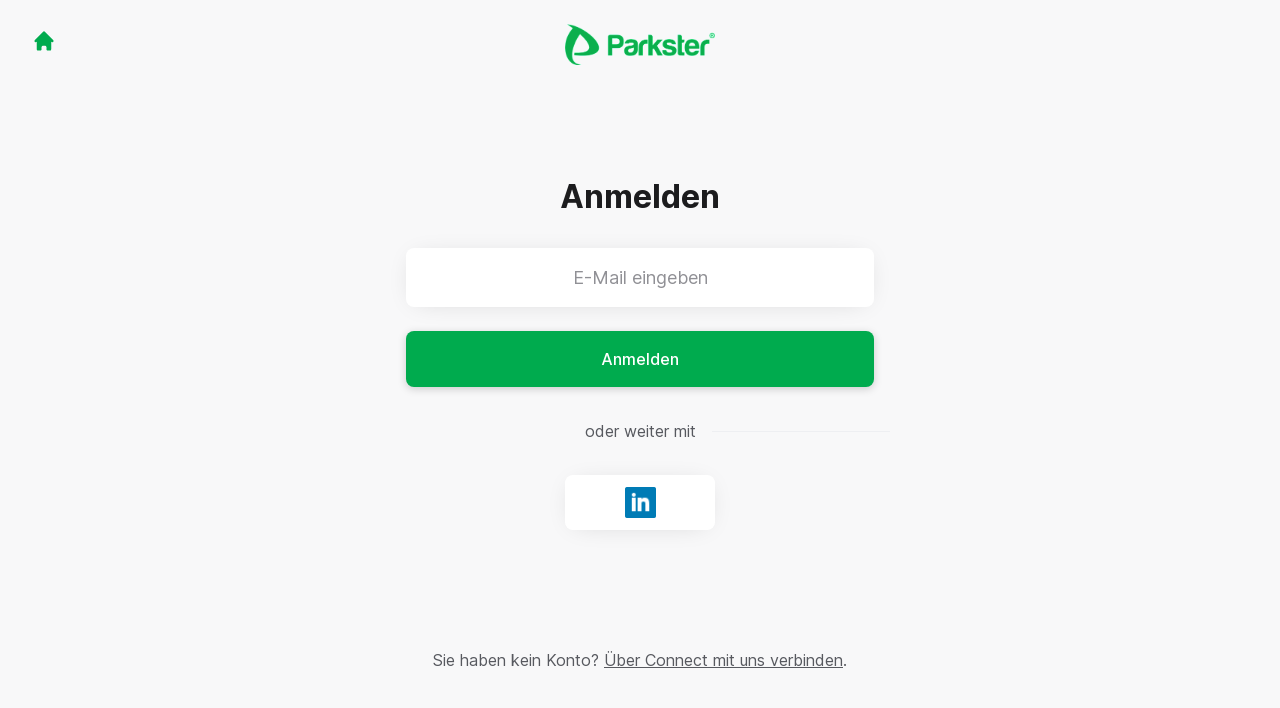

--- FILE ---
content_type: text/html; charset=utf-8
request_url: https://parkster.teamtailor.com/connect/login
body_size: 20148
content:
<!DOCTYPE html>

<html lang="de" dir="ltr">
  <head>
    <script src="https://assets-aws.teamtailor-cdn.com/assets/packs/js/runtime-06dfbb913b7ed21c218f.js" crossorigin="anonymous" data-turbo-track="reload" nonce="14ea24b99f4e91cb61161a31b18238c9" defer="defer" integrity="sha384-poTopTvxQsNC9elQPk7VPGyO9Mv+LXVu/hz35ATt0C0J/Mo8QEjOiGMVETK7yqQX"></script>
<script src="https://assets-aws.teamtailor-cdn.com/assets/packs/js/5217-d722161248a86ef021eb.js" crossorigin="anonymous" data-turbo-track="reload" nonce="14ea24b99f4e91cb61161a31b18238c9" defer="defer" integrity="sha384-3uhEwc9uRPhLRiFZuyE1+fXG2cPfzR9U79Emaqi+mAfXU4IoMzhLyJlcm/7r1wQE"></script>
<script src="https://assets-aws.teamtailor-cdn.com/assets/packs/js/cookies-a135f52d0a68c93f4012.js" crossorigin="anonymous" data-turbo-track="reload" nonce="14ea24b99f4e91cb61161a31b18238c9" defer="defer" integrity="sha384-0sL6GTF8sTKsSFPNxAGm6429n1teKKhy573MDp74v/UIVHe/z//4JrnBZWLBIJZQ"></script>
<script src="https://assets-aws.teamtailor-cdn.com/assets/packs/js/601-7d3383e7a375dc1aaa1b.js" crossorigin="anonymous" data-turbo-track="reload" nonce="14ea24b99f4e91cb61161a31b18238c9" defer="defer" integrity="sha384-l5I801Pjg1EBg2KQZqeHOLGUzdhI7+PBvRsMqdEOUrzi+WANH250/E7d/ntAKPkC"></script>
<script src="https://assets-aws.teamtailor-cdn.com/assets/packs/js/8559-d931dd583b4bb79d0e2a.js" crossorigin="anonymous" data-turbo-track="reload" nonce="14ea24b99f4e91cb61161a31b18238c9" defer="defer" integrity="sha384-9pmZ0INZG4vdr7arMaCamElHv26NrYEKOvqhf9yjMS5zyzkA40w7ExDWqxGcv2vE"></script>
<script src="https://assets-aws.teamtailor-cdn.com/assets/packs/js/7107-2c8b0452b1096d40d889.js" crossorigin="anonymous" data-turbo-track="reload" nonce="14ea24b99f4e91cb61161a31b18238c9" defer="defer" integrity="sha384-F6jpFzRjsKwuSo3AQM4sFVxNTUvURcCz99PinP+Ioe6ku9FF/btyL6hHI9n3qsl9"></script>
<script src="https://assets-aws.teamtailor-cdn.com/assets/packs/js/7569-e58747a9f908cb43e1b3.js" crossorigin="anonymous" data-turbo-track="reload" nonce="14ea24b99f4e91cb61161a31b18238c9" defer="defer" integrity="sha384-S0zTpVoc8Vs13vk6Kbzd4XaCKN6W1FEoXxzPfjU90TE6UFmLwezLnsbOzheFX6Wa"></script>
<script src="https://assets-aws.teamtailor-cdn.com/assets/packs/js/1339-b925845164b8e686a79a.js" crossorigin="anonymous" data-turbo-track="reload" nonce="14ea24b99f4e91cb61161a31b18238c9" defer="defer" integrity="sha384-yapHLUqNCuT45nBnAZl9xUw4ZS2yRCTqE6mB5sdk9J0xo/sOwbw19jkUnNrENbtU"></script>
<script src="https://assets-aws.teamtailor-cdn.com/assets/packs/js/connect-e66be28dbddb2ee7aa1b.js" crossorigin="anonymous" data-turbo-track="reload" nonce="14ea24b99f4e91cb61161a31b18238c9" defer="defer" integrity="sha384-RgBpaWVnuntBqHjkzKh7lpamWcJ5DqXixp2FPYe4t7XsrcatfOPCrxRsIXa5WLrj"></script>
<script src="https://assets-aws.teamtailor-cdn.com/assets/packs/js/4254-c45eea0ea8a6e7fbe408.js" crossorigin="anonymous" data-turbo-track="reload" nonce="14ea24b99f4e91cb61161a31b18238c9" defer="defer" integrity="sha384-apFmoAEVdGUqGEoR1Nm41DSwOTXZzwghwLCdRgTnXOu0tfFK3Fa/hBBCV7G0v2h8"></script>
<script src="https://assets-aws.teamtailor-cdn.com/assets/packs/js/8454-e660b5c793efc07457dc.js" crossorigin="anonymous" data-turbo-track="reload" nonce="14ea24b99f4e91cb61161a31b18238c9" defer="defer" integrity="sha384-dGFXkTHDjzQntcGqSSnoJx1fghvXUfT/FblSy/fbsoR5GK/y4zwSXGBuC8kTUS0h"></script>
<script src="https://assets-aws.teamtailor-cdn.com/assets/packs/js/font-awesome-d93dcae92dfe0efb796e.js" crossorigin="anonymous" data-turbo-track="reload" nonce="14ea24b99f4e91cb61161a31b18238c9" defer="defer" integrity="sha384-sgVCsKWBVlfrJgIFsdlR2hm5bWFvxj4FMh2tADpdMYjjg08BCPEMHpJBGn7LdVlS"></script>

    <link rel="stylesheet" crossorigin="anonymous" href="https://assets-aws.teamtailor-cdn.com/assets/packs/css/connect-4b5f9fe4.css" data-turbo-track="reload" integrity="sha384-TrfmDDAOJ+Fqi7xKDTfcFRwZwMzT7Mi2DFG7vPZFsfs+LgbWeqiAa3kcjn3FCD6/" />

    
    

    <meta name="viewport" content="width=device-width, initial-scale=1">
    <meta name="turbo-cache-control" content="no-cache">
    <meta name="turbo-prefetch" content="false">
    <meta name="sentry-dsn" content="">

    
    <link rel='icon' type='image/png' href='https://images.teamtailor-cdn.com/images/s3/teamtailor-production/favicon-v3/image_uploads/f6e83e80-2827-4e7c-95bc-4894fb1d33b8/original.ico'><link rel='apple-touch-icon' href='https://images.teamtailor-cdn.com/images/s3/teamtailor-production/favicon_apple-v3/image_uploads/f6e83e80-2827-4e7c-95bc-4894fb1d33b8/original.ico' sizes='180x180'>
    <meta name="description" content="Verbinden Sie sich mit Parkster GmbH, um auf dem Laufenden zu bleiben und Benachrichtigungen über neue Stellenangebote zu erhalten" />
    

    <meta property="og:locale" content="de_DE" />
    <meta property="og:type" content="article" />
    <meta property="og:title" content="Connect - Parkster GmbH" />
    <meta property="og:site_name" content="Parkster GmbH" />
    <meta property="og:url" content="https://parkster.teamtailor.com/connect/login" />
    <meta property="og:description" content="Verbinden Sie sich mit Parkster GmbH, um auf dem Laufenden zu bleiben und Benachrichtigungen über neue Stellenangebote zu erhalten" />
    
        <meta property="og:image" content="https://screenshots.teamtailor-cdn.com/d94fe588-868a-4fe9-a9ce-15b0f7e5ca63-facebook.png?update=1712584961" />
        <meta property="og:image:width" content="1200" />
        <meta property="og:image:height" content="630" />

        <meta name="twitter:card" content="summary_large_image" />
        <meta name="twitter:image" content="https://screenshots.teamtailor-cdn.com/d94fe588-868a-4fe9-a9ce-15b0f7e5ca63-twitter.png?update=1712584961" />
        <meta name="twitter:title" content="Connect - Parkster GmbH" />
        <meta name="twitter:description" content="Verbinden Sie sich mit Parkster GmbH, um auf dem Laufenden zu bleiben und Benachrichtigungen über neue Stellenangebote zu erhalten" />
      
    
    

    <title>
        Parkster GmbH
        – Connect
    </title>

    <meta name="csrf-param" content="authenticity_token" />
<meta name="csrf-token" content="o0n0oWVohfXnV6uP9IgqjEUqmP6mT-0pC3lVG_Ozm-Vgkvh7jfLLTHwchKDtR31LRBXiEdT7zKTTRYVpwIHCrA" />
    

    <style media="all">
  :root {
    --company-primary-bg-color: 255, 255, 255;
    --company-secondary-bg-color: 0, 171, 78;
    --company-secondary-bg-light-5-color: 0, 196, 90;
    --company-secondary-bg-fallback-color: 0, 171, 78;
    --company-primary-text-color: 37, 37, 37;
    --company-primary-text-dark-5-color: 24, 24, 24;
    --company-primary-text-dark-10-color: 11, 11, 11;
    --company-primary-text-light-50-color: 164, 164, 164;
    --company-primary-text-light-77-color: 233, 233, 233;
    --company-secondary-text-color: 255, 255, 255;
    --company-secondary-text-light-5-color: 255, 255, 255;
    --company-secondary-text-light-15-color: 255, 255, 255;
    --company-link-color: 0, 171, 78;
    --company-link-color-on-white: 0, 120, 55;
    --company-color: 0, 171, 78;

    --company-button-text-color: 255, 255, 255;
    --company-button-bg-color: 0, 171, 78;

    --company-button-bg-light-5-color: 0, 196, 90;
    --company-button-bg-light-15-color: 0, 247, 113;

    --company-border-radius: 20px;

    --company-header-font-family: "Georama";
    --company-header-font-weight: 700;
    --company-body-font-family: "Georama";
    --company-body-font-weight: 300;
  }
</style>

  <meta name="theme-color" content="#00ab4e">



    
  </head>

  <body id="connect" class="bg-white text-gray-700 company-link-style--underline candidates login" data-controller="connect--height" data-block-scripts="true">
    

    

        <dialog data-controller="common--cookies--alert" data-common--cookies--alert-inside-iframe-value="false" data-common--cookies--alert-block-scripts-value="true" data-common--cookies--alert-takeover-modal-value="false" data-common--cookies--alert-show-cookie-widget-value="true" class="company-links fixed shadow-form w-auto items-center rounded p-4 bg-company-primary text-company-primary overflow-y-auto border-none max-h-[80vh] z-cookie-alert lg:gap-x-6 lg:max-h-[calc(100vh-40px)] flex-col inset-x-4 bottom-4 mb-0 mt-auto justify-between !translate-y-0 !top-0 lg:p-10 lg:flex-row lg:inset-x-[40px] lg:mb-6">

    <div class="w-full max-w-screen-xl overflow-y-auto">
      <h2 class="font-bold block text-md mb-2">Diese Website verwendet Cookies, um Ihnen das beste Erlebnis bieten zu können.</h2>

      <p class="mb-2">
        Parkster GmbH und unsere ausgewählten Partner verwenden Cookies und ähnliche Technologien (zusammen &quot;Cookies&quot;), die notwendig sind, um diese Website darzustellen und sicherzustellen, dass Sie die beste Erfahrung damit machen.

          Wenn Sie dem zustimmen, werden wir Cookies für Statistiken und Marketingzwecke verwenden.
      </p>

      <p class="mb-2">Lesen Sie unsere <a class='company-link' href='https://parkster.teamtailor.com/cookie-policy'>Cookie-Richtlinie</a>, um mehr über die von uns eingestellten Cookies zu erfahren.</p>

      <p>Sie können Ihre Zustimmung jederzeit widerrufen und verwalten, indem Sie unten auf jeder Seite der Website auf &quot;Cookies verwalten&quot; klicken.</p>
</div>
    <div
      class="
        flex flex-col items-center gap-[10px] mt-6 flex-shrink-0 mb-2 w-full
        md:flex-row md:w-auto lg:flex-col
      "
    >
      <button class="careersite-button w-full" aria-label="Alle Cookies akzeptieren" data-action="click-&gt;common--cookies--alert#acceptAll">Alle Cookies akzeptieren</button>

        <button class="careersite-button w-full" aria-label="Nicht benötigte Cookies ablehnen" data-action="click-&gt;common--cookies--alert#disableAll">Nicht benötigte Cookies ablehnen</button>

      <button class="careersite-button w-full" aria-label="Cookie-Einstellungen" data-action="click-&gt;common--cookies--alert#openPreferences">Cookie-Einstellungen</button>
    </div>
</dialog>
      <dialog data-controller="common--cookies--preferences" data-common--cookies--preferences-checked-categories-value="[]" data-common--cookies--preferences-inside-iframe-value="false" data-action="open-cookie-preferences@window-&gt;common--cookies--preferences#open" class="company-links bg-company-primary text-company-primary shadow-form inset-x-4 mb-4 rounded max-w-screen-sm p-4 overflow-auto max-h-[80vh] z-cookie-alert backdrop:bg-[rgba(0,0,0,0.6)] sm:p-10 sm:mb-auto fixed top-2">
  <div class="mb-5 text-center;">
    <h1 class="font-bold mb-2 text-lg">Wählen Sie aus, welche Cookies Sie akzeptieren</h1>
    <p class="text-left mb-2">Auf dieser Website werden immer Cookies verwendet, die unbedingt erforderlich sind, d. h. sie sind notwendig, damit die Website ordnungsgemäß funktioniert.</p>
    <p class="text-left mb-2">Wenn Sie dem zustimmen, werden wir auch andere Arten von Cookies setzen. Sie können Ihre Zustimmung zu den verschiedenen Arten von Cookies mit Hilfe der nachstehenden Schaltflächen erteilen oder widerrufen. Sie können Ihre Zustimmung jederzeit ändern oder widerrufen, indem Sie auf den Link &quot;Cookies verwalten&quot; klicken, der immer unten auf der Website verfügbar ist.</p>
    <p class="text-left">Um mehr darüber zu erfahren, was die verschiedenen Arten von Cookies bewirken und wie deine Daten verwendet werden, wenn diese gesetzt werden, lies bitte unsere <a href='https://parkster.teamtailor.com/cookie-policy'>Cookie-Richtlinie</a>.</p>
  </div>

  <div class="mb-10 text-sm leading-snug">
    <div class="flex mb-3 items-start sm:mb-5 cursor-default" data-preference-type="strictly_necessary">
  <div class="label-switch label-switch--disabled">
    <input type="checkbox" disabled="disabled" id="strictly_necessary" checked="checked" class="peer">

    <div class="checkbox peer-focus:ring-2 peer-focus:ring-blue-600"></div>
</div>
  <div class="ml-4 flex flex-col">
    <label class="font-semibold" for="strictly_necessary">Unbedingt erforderlich</label>

    <p>Diese Cookies sind notwendig, damit die Website ordnungsgemäß funktioniert, und werden immer gesetzt, wenn Sie die Website besuchen.</p>

      <span>
        <strong>Anbieter</strong>
        <span>Teamtailor</span>
      </span>
</div></div>

    <div class="flex mb-3 items-start sm:mb-5" data-preference-type="analytics">
  <div class="label-switch">
    <input type="checkbox" id="analytics" class="peer" data-common--cookies--preferences-target="categoryInput" data-action="input-&gt;common--cookies--preferences#handleCategoryToggle">

    <div class="checkbox peer-focus:ring-2 peer-focus:ring-blue-600"></div>
</div>
  <div class="ml-4 flex flex-col">
    <label class="font-semibold cursor-pointer" for="analytics">Statistiken</label>

    <p>Diese Cookies sammeln Informationen, die uns helfen zu verstehen, wie die Website genutzt wird.</p>

      <span>
        <strong>Anbieter</strong>
        <span>Teamtailor</span>
      </span>
</div></div>

    

    <div class="flex mb-3 items-start sm:mb-5" data-preference-type="marketing">
  <div class="label-switch">
    <input type="checkbox" id="marketing" class="peer" data-common--cookies--preferences-target="categoryInput" data-action="input-&gt;common--cookies--preferences#handleCategoryToggle">

    <div class="checkbox peer-focus:ring-2 peer-focus:ring-blue-600"></div>
</div>
  <div class="ml-4 flex flex-col">
    <label class="font-semibold cursor-pointer" for="marketing">Marketing</label>

    <p>Diese Cookies werden verwendet, um Werbebotschaften für Sie relevanter zu machen. In einigen Fällen bieten sie auch zusätzliche Funktionen auf der Website.</p>

      <span>
        <strong>Anbieter</strong>
        <span>Youtube</span>
      </span>
</div></div>
  </div>

  <div class="flex flex-col items-center gap-6">
    <button class="careersite-button w-full" data-action="click-&gt;common--cookies--preferences#handleAccept">Diese Cookies akzeptieren</button>

    <button class="careersite-button w-full" data-action="click-&gt;common--cookies--preferences#handleDecline">Nicht benötigte Cookies ablehnen</button>
  </div>
</dialog>

    <div
  class="
    flex justify-center h-full min-h-screen bg-gray-200 sm:h-screen
    sm:min-h-[700px]
  "
>
  <div class="flex flex-col items-center justify-between flex-grow w-full">
    <div class="flex items-center justify-between w-full px-4 my-6 sm:px-8">
    <div class="w-35">
      <a aria-label="Zur Karriereseite" class="inline-flex w-fit text-company-button-bg" data-test="home-button" href="/"><svg xmlns="http://www.w3.org/2000/svg" fill="currentColor" viewBox="0 0 20 20" class="w-6 h-6  currentColor" aria-hidden="true">
    <path d="M10.707 2.293a1 1 0 00-1.414 0l-7 7a1 1 0 001.414 1.414L4 10.414V17a1 1 0 001 1h2a1 1 0 001-1v-2a1 1 0 011-1h2a1 1 0 011 1v2a1 1 0 001 1h2a1 1 0 001-1v-6.586l.293.293a1 1 0 001.414-1.414l-7-7z" />
</svg></a>
    </div>

    <a aria-label="Zur Karriereseite" data-test="company-logo" href="/"><img class="max-w-[150px] max-h-70 !text-company-button-bg" alt="Parkster GmbH Firmenlogo" src="https://images.teamtailor-cdn.com/images/s3/teamtailor-production/logotype-v3/image_uploads/ba7c183f-5902-4080-b237-f21314be5dc1/original.png" /></a>


    <span class="w-35"></span>
</div>


    <div class="flex flex-col overflow-hidden max-w-500 w-full p-4 pb-8 relative">
      <form class="w-full" data-controller="connect--form" data-remote="true" novalidate="novalidate" action="/connect/login" accept-charset="UTF-8" method="post"><input type="hidden" name="authenticity_token" value="-sgCtbAQB171VghNWP8h-xy8-6qUy0PboPaq9lblTG2Olma5ZCzn2mXNi-eUVOay7cXOliqz9aetW-O3l3Ngmw" autocomplete="off" />

        <h1 class="mb-8 text-3xl font-bold leading-tight text-center">
          Anmelden
        </h1>

        
<div class="w-full group" id="id_201814832">
  <input class="rounded border-gray-300 w-full appearance-none disabled:cursor-not-allowed disabled:opacity-75 placeholder:text-gray-400 aria-[invalid=true]:focus-visible:outline-red-600 focus:border-transparent focus:ring-0 focus-visible:outline-gray-800 dark:focus-visible:outline-gray-200 focus-visible:outline-offset-[-4px] bg-white bg-action-medium px-8 py-4 text-center text-md shadow-form" type="email" aria-label="E-Mail eingeben" placeholder="E-Mail eingeben" aria-required="true" aria-invalid="false" name="candidate[email]" id="candidate_email" />



</div>

        <button name="button" type="submit" class="button button--fat button--company focus-visible:outline-gray-800 relative w-full mt-6" data-connect--form-target="submit">
          <span class="opacity-100 transition transition-opacity text-company-button" data-connect--form-target="submitText">
            Anmelden
</span>
          <span class="absolute inset-0 flex items-center justify-center opacity-0 transition transition-opacity" data-connect--form-target="submitLoader">
            <svg xmlns="http://www.w3.org/2000/svg" fill="currentColor" viewBox="0 0 24 24" class="w-6 h-6 animate-spin currentColor" aria-hidden="true">
    <path d="M12 0c-6.627 0-12 5.373-12 12s5.373 12 12 12 12-5.373 12-12-5.373-12-12-12zm8 12c0 4.418-3.582 8-8 8s-8-3.582-8-8 3.582-8 8-8 8 3.582 8 8zm-19 0c0-6.065 4.935-11 11-11v2c-4.962 0-9 4.038-9 9 0 2.481 1.009 4.731 2.639 6.361l-1.414 1.414.015.014c-2-1.994-3.24-4.749-3.24-7.789z" />
</svg>
</span></button></form>
      <p class="my-8 text-center lined-background">
        <span class="text-gray-600 lined-background__text">
          oder weiter mit
        </span>
      </p>

      <div class="flex justify-center -mx-2">
  <div class="hidden"><form class="button_to" method="post" action="/connect/login"><button type="submit">connect</button><input type="hidden" name="authenticity_token" value="nH3mJ04DO_t8jRdGjMLQADqG4MeImXIAgsbJEmUdp9roI4Irmj_bf-wWlOxAaRdJy__V-zbhxHyPa4BTpIuLLA" autocomplete="off" /></form></div>

      <form class="w-full mx-2" method="post" action="//tt.teamtailor.com/auth/linkedin?company=parkster&amp;connect=1&amp;login=1"><button class="button button--white button--icon max-w-[150px] mx-auto" type="submit">
        <span class="sr-only">Mit LinkedIn anmelden</span>

        <span class="flex items-center justify-center w-full h-full px-4 py-3">
          <img class="w-auto h-full" alt="" src="https://assets-aws.teamtailor-cdn.com/assets/connect/social/linkedin-7a0a2cfba6b49b976fd1eb137c9c73a483ca02e09439e51f73f07dd4c272bccf.png" />
        </span>
</button><input type="hidden" name="authenticity_token" value="XKEFZ02-3LTgT6a_5LeiTBYWYMyqvzq4a-J44xmls2vaeYPMHjR61ENWKbzjisHrtpe8Vnjf3fwUdTOCS5EuTA" autocomplete="off" /></form></div>

</div>
    <p class="my-6 mt-0 text-gray-600 sm:my-12 sm:mt-3">
      Sie haben kein Konto?
      <a class="underline" href="/connect">Über Connect mit uns verbinden</a>.
    </p>
  </div>
</div>



    <script nonce="14ea24b99f4e91cb61161a31b18238c9">
  function trackPageView(url) {
    var searchParams = new URLSearchParams(window.location.search);
    var utmSource = searchParams.get('utm_source');
    window.referrer = window.referrer || utmSource || document.referrer
    var payload = {
      ed: '8dJpwgX5LfgzN47aTrI+B4RbeHlHjBEH7wwaiBBKCmsQGvBysc8ETlBl9i+DA9Dt70Zx3zJZzDSLyyO+GWx+YA6rNzw4gdrTQfp6kbkr3bkRWAdPFMUpA/EMTNUGpM9Xs135qwY3G5Hh+BGZvroz25yHuHcrzWzXGnIGpm5qA6XPuDtc9ssDio6YT/zEWNIFp9jzSVKHzwxLL9tKzlAFHPs4I/aV/HzihdgMOH0G1CuTdOe2f2CLsA165upkZHQDJOsZWSSD--l3A8/s0xFc2eZlWW--kwvnbmL9xc8yf8MyevflZg==',
      visitor_uuid: window.visitor_uuid,
      referrer: window.referrer,
      data: {
        ua: navigator.userAgent,
      },
      url: url,
    };

    var xmlhttp = new XMLHttpRequest();
    xmlhttp.open('POST', '/pageview', true);
    xmlhttp.setRequestHeader('Content-Type', 'application/json;charset=UTF-8');
    xmlhttp.withCredentials = true;
    xmlhttp.addEventListener('readystatechange', function () {
      if (xmlhttp.readyState === XMLHttpRequest.DONE) {
        const status = xmlhttp.status;
        if (status === 0 || (status >= 200 && status < 400)) {
          window.visitor_uuid = xmlhttp.responseText;
        }
      }
    })

    xmlhttp.send(JSON.stringify(payload));
  }

  window.trackPageView = trackPageView;

  if (!window.analyticsPageviewCallback) {
    window.analyticsPageviewCallback = true;
    window.addEventListener('turbo:load', function(data){
      window.trackPageView();
    });
  }
</script>

    


    <turbo-frame id="story_modal"></turbo-frame>
</body></html>
